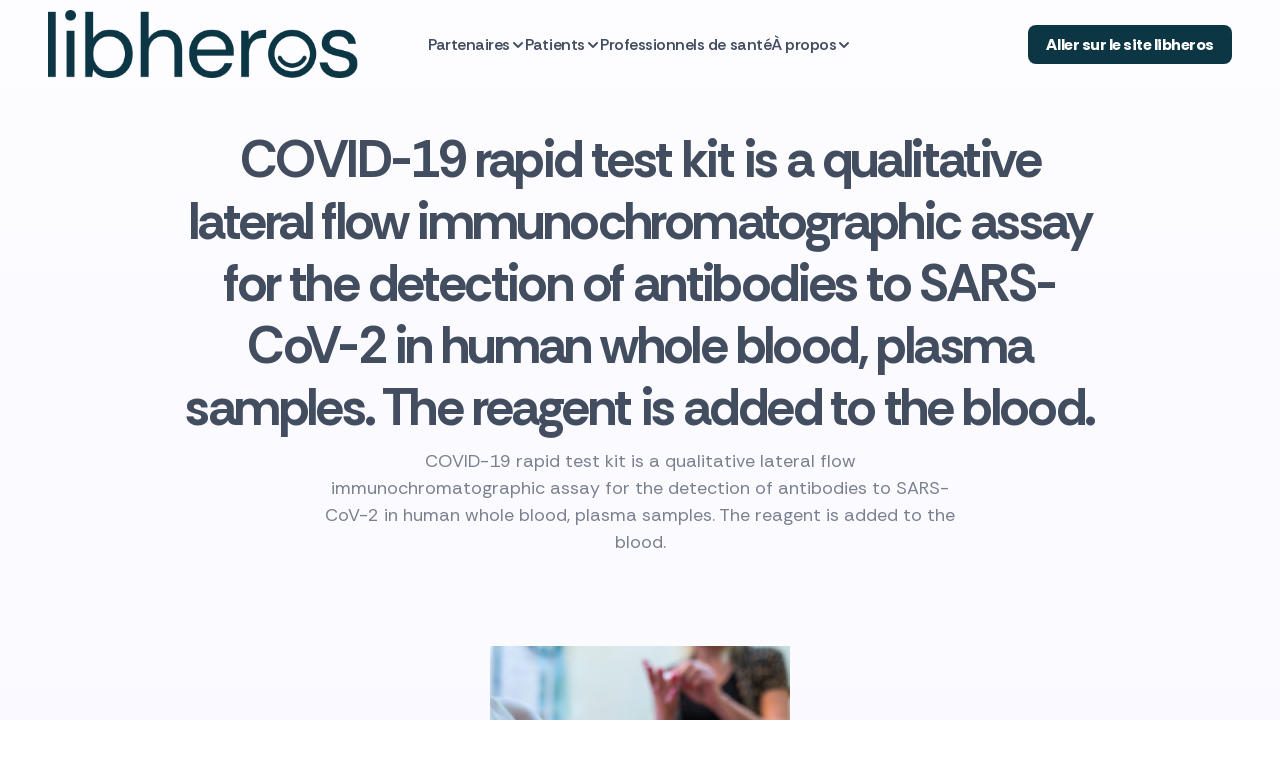

--- FILE ---
content_type: text/html; charset=UTF-8
request_url: https://blog.libheros.fr/patients-et-proches/quand-faire-test-depistage-covid-19/attachment/covid-19-rapid-test-kit-is-a-qualitative-lateral-flow-immunochromatographic-assay-for-the-detection-of-antibodies-to-sars-cov-2-in-human-whole-blood-plasma-samples-the-reagent-is-added-to-the-blood
body_size: 13549
content:
<!doctype html>
<html lang="fr-FR">
<head>
	<meta charset="UTF-8" />
	<meta name="viewport" content="width=device-width, initial-scale=1" />
	<link rel="profile" href="https://gmpg.org/xfn/11" />

	<meta name='robots' content='index, follow, max-image-preview:large, max-snippet:-1, max-video-preview:-1' />
	<style>img:is([sizes="auto" i], [sizes^="auto," i]) { contain-intrinsic-size: 3000px 1500px }</style>
	
	<!-- This site is optimized with the Yoast SEO plugin v25.3.1 - https://yoast.com/wordpress/plugins/seo/ -->
	<title>COVID-19 rapid test kit is a qualitative lateral flow immunochromatographic assay for the detection of antibodies to SARS-CoV-2 in human whole blood, plasma samples. The reagent is added to the blood. | Blog de libheros | Faciliter l&#039;accès aux soins partout, pour tous</title>
	<link rel="canonical" href="https://blog.libheros.fr/patients-et-proches/quand-faire-test-depistage-covid-19/attachment/covid-19-rapid-test-kit-is-a-qualitative-lateral-flow-immunochromatographic-assay-for-the-detection-of-antibodies-to-sars-cov-2-in-human-whole-blood-plasma-samples-the-reagent-is-added-to-the-blood/" />
	<meta property="og:locale" content="fr_FR" />
	<meta property="og:type" content="article" />
	<meta property="og:title" content="COVID-19 rapid test kit is a qualitative lateral flow immunochromatographic assay for the detection of antibodies to SARS-CoV-2 in human whole blood, plasma samples. The reagent is added to the blood. | Blog de libheros | Faciliter l&#039;accès aux soins partout, pour tous" />
	<meta property="og:description" content="COVID-19 rapid test kit is a qualitative lateral flow immunochromatographic assay for the detection of antibodies to SARS-CoV-2 in human whole blood, plasma samples. The reagent is added to the blood." />
	<meta property="og:url" content="https://blog.libheros.fr/patients-et-proches/quand-faire-test-depistage-covid-19/attachment/covid-19-rapid-test-kit-is-a-qualitative-lateral-flow-immunochromatographic-assay-for-the-detection-of-antibodies-to-sars-cov-2-in-human-whole-blood-plasma-samples-the-reagent-is-added-to-the-blood/" />
	<meta property="og:site_name" content="Blog de libheros | Faciliter l&#039;accès aux soins partout, pour tous" />
	<meta property="article:publisher" content="https://www.facebook.com/libheros/" />
	<meta property="og:image" content="https://blog.libheros.fr/patients-et-proches/quand-faire-test-depistage-covid-19/attachment/covid-19-rapid-test-kit-is-a-qualitative-lateral-flow-immunochromatographic-assay-for-the-detection-of-antibodies-to-sars-cov-2-in-human-whole-blood-plasma-samples-the-reagent-is-added-to-the-blood" />
	<meta property="og:image:width" content="2560" />
	<meta property="og:image:height" content="1707" />
	<meta property="og:image:type" content="image/jpeg" />
	<meta name="twitter:card" content="summary_large_image" />
	<meta name="twitter:site" content="@libheros" />
	<script type="application/ld+json" class="yoast-schema-graph">{"@context":"https://schema.org","@graph":[{"@type":"WebPage","@id":"https://blog.libheros.fr/patients-et-proches/quand-faire-test-depistage-covid-19/attachment/covid-19-rapid-test-kit-is-a-qualitative-lateral-flow-immunochromatographic-assay-for-the-detection-of-antibodies-to-sars-cov-2-in-human-whole-blood-plasma-samples-the-reagent-is-added-to-the-blood/","url":"https://blog.libheros.fr/patients-et-proches/quand-faire-test-depistage-covid-19/attachment/covid-19-rapid-test-kit-is-a-qualitative-lateral-flow-immunochromatographic-assay-for-the-detection-of-antibodies-to-sars-cov-2-in-human-whole-blood-plasma-samples-the-reagent-is-added-to-the-blood/","name":"COVID-19 rapid test kit is a qualitative lateral flow immunochromatographic assay for the detection of antibodies to SARS-CoV-2 in human whole blood, plasma samples. The reagent is added to the blood. | Blog de libheros | Faciliter l&#039;accès aux soins partout, pour tous","isPartOf":{"@id":"https://blog.libheros.fr/#website"},"primaryImageOfPage":{"@id":"https://blog.libheros.fr/patients-et-proches/quand-faire-test-depistage-covid-19/attachment/covid-19-rapid-test-kit-is-a-qualitative-lateral-flow-immunochromatographic-assay-for-the-detection-of-antibodies-to-sars-cov-2-in-human-whole-blood-plasma-samples-the-reagent-is-added-to-the-blood/#primaryimage"},"image":{"@id":"https://blog.libheros.fr/patients-et-proches/quand-faire-test-depistage-covid-19/attachment/covid-19-rapid-test-kit-is-a-qualitative-lateral-flow-immunochromatographic-assay-for-the-detection-of-antibodies-to-sars-cov-2-in-human-whole-blood-plasma-samples-the-reagent-is-added-to-the-blood/#primaryimage"},"thumbnailUrl":"https://blog.libheros.fr/wp-content/uploads/2020/09/AdobeStock_quand-faire-test-depistage-covid19-scaled.jpeg","datePublished":"2020-09-01T12:20:49+00:00","breadcrumb":{"@id":"https://blog.libheros.fr/patients-et-proches/quand-faire-test-depistage-covid-19/attachment/covid-19-rapid-test-kit-is-a-qualitative-lateral-flow-immunochromatographic-assay-for-the-detection-of-antibodies-to-sars-cov-2-in-human-whole-blood-plasma-samples-the-reagent-is-added-to-the-blood/#breadcrumb"},"inLanguage":"fr-FR","potentialAction":[{"@type":"ReadAction","target":["https://blog.libheros.fr/patients-et-proches/quand-faire-test-depistage-covid-19/attachment/covid-19-rapid-test-kit-is-a-qualitative-lateral-flow-immunochromatographic-assay-for-the-detection-of-antibodies-to-sars-cov-2-in-human-whole-blood-plasma-samples-the-reagent-is-added-to-the-blood/"]}]},{"@type":"ImageObject","inLanguage":"fr-FR","@id":"https://blog.libheros.fr/patients-et-proches/quand-faire-test-depistage-covid-19/attachment/covid-19-rapid-test-kit-is-a-qualitative-lateral-flow-immunochromatographic-assay-for-the-detection-of-antibodies-to-sars-cov-2-in-human-whole-blood-plasma-samples-the-reagent-is-added-to-the-blood/#primaryimage","url":"https://blog.libheros.fr/wp-content/uploads/2020/09/AdobeStock_quand-faire-test-depistage-covid19-scaled.jpeg","contentUrl":"https://blog.libheros.fr/wp-content/uploads/2020/09/AdobeStock_quand-faire-test-depistage-covid19-scaled.jpeg","width":2560,"height":1707,"caption":"COVID-19 rapid test kit is a qualitative lateral flow immunochromatographic assay for the detection of antibodies to SARS-CoV-2 in human whole blood, plasma samples. The reagent is added to the blood."},{"@type":"BreadcrumbList","@id":"https://blog.libheros.fr/patients-et-proches/quand-faire-test-depistage-covid-19/attachment/covid-19-rapid-test-kit-is-a-qualitative-lateral-flow-immunochromatographic-assay-for-the-detection-of-antibodies-to-sars-cov-2-in-human-whole-blood-plasma-samples-the-reagent-is-added-to-the-blood/#breadcrumb","itemListElement":[{"@type":"ListItem","position":1,"name":"Accueil","item":"https://blog.libheros.fr/"},{"@type":"ListItem","position":2,"name":"Patients et proches","item":"https://blog.libheros.fr/patients-et-proches"},{"@type":"ListItem","position":3,"name":"Quand faire un test de dépistage COVID-19 ?","item":"https://blog.libheros.fr/patients-et-proches/quand-faire-test-depistage-covid-19"},{"@type":"ListItem","position":4,"name":"COVID-19 rapid test kit is a qualitative lateral flow immunochromatographic assay for the detection of antibodies to SARS-CoV-2 in human whole blood, plasma samples. The reagent is added to the blood."}]},{"@type":"WebSite","@id":"https://blog.libheros.fr/#website","url":"https://blog.libheros.fr/","name":"Blog de libheros | Faciliter l&#039;accès aux soins partout, pour tous","description":"","publisher":{"@id":"https://blog.libheros.fr/#organization"},"potentialAction":[{"@type":"SearchAction","target":{"@type":"EntryPoint","urlTemplate":"https://blog.libheros.fr/?s={search_term_string}"},"query-input":{"@type":"PropertyValueSpecification","valueRequired":true,"valueName":"search_term_string"}}],"inLanguage":"fr-FR"},{"@type":"Organization","@id":"https://blog.libheros.fr/#organization","name":"Lib-Héros","url":"https://blog.libheros.fr/","logo":{"@type":"ImageObject","inLanguage":"fr-FR","@id":"https://blog.libheros.fr/#/schema/logo/image/","url":"https://blog.libheros.fr/wp-content/uploads/2018/01/icon2.png","contentUrl":"https://blog.libheros.fr/wp-content/uploads/2018/01/icon2.png","width":255,"height":253,"caption":"Lib-Héros"},"image":{"@id":"https://blog.libheros.fr/#/schema/logo/image/"},"sameAs":["https://www.facebook.com/libheros/","https://x.com/libheros","https://www.linkedin.com/company/10395785/","https://www.youtube.com/channel/UCpfmPGAmzRh9VIb9TrEnvOQ"]}]}</script>
	<!-- / Yoast SEO plugin. -->


<link rel='dns-prefetch' href='//fonts.googleapis.com' />
<link href='https://fonts.gstatic.com' crossorigin rel='preconnect' />
<link rel="alternate" type="application/rss+xml" title="Blog de libheros | Faciliter l&#039;accès aux soins partout, pour tous &raquo; Flux" href="https://blog.libheros.fr/feed" />
<link rel="alternate" type="application/rss+xml" title="Blog de libheros | Faciliter l&#039;accès aux soins partout, pour tous &raquo; Flux des commentaires" href="https://blog.libheros.fr/comments/feed" />
<script>
window._wpemojiSettings = {"baseUrl":"https:\/\/s.w.org\/images\/core\/emoji\/16.0.1\/72x72\/","ext":".png","svgUrl":"https:\/\/s.w.org\/images\/core\/emoji\/16.0.1\/svg\/","svgExt":".svg","source":{"concatemoji":"https:\/\/blog.libheros.fr\/wp-includes\/js\/wp-emoji-release.min.js?ver=6.8.3"}};
/*! This file is auto-generated */
!function(s,n){var o,i,e;function c(e){try{var t={supportTests:e,timestamp:(new Date).valueOf()};sessionStorage.setItem(o,JSON.stringify(t))}catch(e){}}function p(e,t,n){e.clearRect(0,0,e.canvas.width,e.canvas.height),e.fillText(t,0,0);var t=new Uint32Array(e.getImageData(0,0,e.canvas.width,e.canvas.height).data),a=(e.clearRect(0,0,e.canvas.width,e.canvas.height),e.fillText(n,0,0),new Uint32Array(e.getImageData(0,0,e.canvas.width,e.canvas.height).data));return t.every(function(e,t){return e===a[t]})}function u(e,t){e.clearRect(0,0,e.canvas.width,e.canvas.height),e.fillText(t,0,0);for(var n=e.getImageData(16,16,1,1),a=0;a<n.data.length;a++)if(0!==n.data[a])return!1;return!0}function f(e,t,n,a){switch(t){case"flag":return n(e,"\ud83c\udff3\ufe0f\u200d\u26a7\ufe0f","\ud83c\udff3\ufe0f\u200b\u26a7\ufe0f")?!1:!n(e,"\ud83c\udde8\ud83c\uddf6","\ud83c\udde8\u200b\ud83c\uddf6")&&!n(e,"\ud83c\udff4\udb40\udc67\udb40\udc62\udb40\udc65\udb40\udc6e\udb40\udc67\udb40\udc7f","\ud83c\udff4\u200b\udb40\udc67\u200b\udb40\udc62\u200b\udb40\udc65\u200b\udb40\udc6e\u200b\udb40\udc67\u200b\udb40\udc7f");case"emoji":return!a(e,"\ud83e\udedf")}return!1}function g(e,t,n,a){var r="undefined"!=typeof WorkerGlobalScope&&self instanceof WorkerGlobalScope?new OffscreenCanvas(300,150):s.createElement("canvas"),o=r.getContext("2d",{willReadFrequently:!0}),i=(o.textBaseline="top",o.font="600 32px Arial",{});return e.forEach(function(e){i[e]=t(o,e,n,a)}),i}function t(e){var t=s.createElement("script");t.src=e,t.defer=!0,s.head.appendChild(t)}"undefined"!=typeof Promise&&(o="wpEmojiSettingsSupports",i=["flag","emoji"],n.supports={everything:!0,everythingExceptFlag:!0},e=new Promise(function(e){s.addEventListener("DOMContentLoaded",e,{once:!0})}),new Promise(function(t){var n=function(){try{var e=JSON.parse(sessionStorage.getItem(o));if("object"==typeof e&&"number"==typeof e.timestamp&&(new Date).valueOf()<e.timestamp+604800&&"object"==typeof e.supportTests)return e.supportTests}catch(e){}return null}();if(!n){if("undefined"!=typeof Worker&&"undefined"!=typeof OffscreenCanvas&&"undefined"!=typeof URL&&URL.createObjectURL&&"undefined"!=typeof Blob)try{var e="postMessage("+g.toString()+"("+[JSON.stringify(i),f.toString(),p.toString(),u.toString()].join(",")+"));",a=new Blob([e],{type:"text/javascript"}),r=new Worker(URL.createObjectURL(a),{name:"wpTestEmojiSupports"});return void(r.onmessage=function(e){c(n=e.data),r.terminate(),t(n)})}catch(e){}c(n=g(i,f,p,u))}t(n)}).then(function(e){for(var t in e)n.supports[t]=e[t],n.supports.everything=n.supports.everything&&n.supports[t],"flag"!==t&&(n.supports.everythingExceptFlag=n.supports.everythingExceptFlag&&n.supports[t]);n.supports.everythingExceptFlag=n.supports.everythingExceptFlag&&!n.supports.flag,n.DOMReady=!1,n.readyCallback=function(){n.DOMReady=!0}}).then(function(){return e}).then(function(){var e;n.supports.everything||(n.readyCallback(),(e=n.source||{}).concatemoji?t(e.concatemoji):e.wpemoji&&e.twemoji&&(t(e.twemoji),t(e.wpemoji)))}))}((window,document),window._wpemojiSettings);
</script>
<link rel='stylesheet' id='dashicons-css' href='https://blog.libheros.fr/wp-includes/css/dashicons.min.css?ver=6.8.3' media='all' />
<link rel='stylesheet' id='post-views-counter-frontend-css' href='https://blog.libheros.fr/wp-content/plugins/post-views-counter/css/frontend.min.css?ver=1.5.5' media='all' />
<style id='wp-emoji-styles-inline-css'>

	img.wp-smiley, img.emoji {
		display: inline !important;
		border: none !important;
		box-shadow: none !important;
		height: 1em !important;
		width: 1em !important;
		margin: 0 0.07em !important;
		vertical-align: -0.1em !important;
		background: none !important;
		padding: 0 !important;
	}
</style>
<link rel='stylesheet' id='wp-block-library-css' href='https://blog.libheros.fr/wp-includes/css/dist/block-library/style.min.css?ver=6.8.3' media='all' />
<style id='global-styles-inline-css'>
:root{--wp--preset--aspect-ratio--square: 1;--wp--preset--aspect-ratio--4-3: 4/3;--wp--preset--aspect-ratio--3-4: 3/4;--wp--preset--aspect-ratio--3-2: 3/2;--wp--preset--aspect-ratio--2-3: 2/3;--wp--preset--aspect-ratio--16-9: 16/9;--wp--preset--aspect-ratio--9-16: 9/16;--wp--preset--color--black: #000000;--wp--preset--color--cyan-bluish-gray: #abb8c3;--wp--preset--color--white: #FFFFFF;--wp--preset--color--pale-pink: #f78da7;--wp--preset--color--vivid-red: #cf2e2e;--wp--preset--color--luminous-vivid-orange: #ff6900;--wp--preset--color--luminous-vivid-amber: #fcb900;--wp--preset--color--light-green-cyan: #7bdcb5;--wp--preset--color--vivid-green-cyan: #00d084;--wp--preset--color--pale-cyan-blue: #8ed1fc;--wp--preset--color--vivid-cyan-blue: #0693e3;--wp--preset--color--vivid-purple: #9b51e0;--wp--preset--color--primary: #424d60;--wp--preset--color--secondary: #586261;--wp--preset--color--layout: #FFFFFF;--wp--preset--color--accent: #0d3645;--wp--preset--color--border: #E1E1E8;--wp--preset--color--blue: #59BACC;--wp--preset--color--green: #58AD69;--wp--preset--color--orange: #FFBC49;--wp--preset--color--red: #e32c26;--wp--preset--color--gray-50: #f8f9fa;--wp--preset--color--gray-100: #f8f9fa;--wp--preset--color--gray-200: #E1E1E8;--wp--preset--gradient--vivid-cyan-blue-to-vivid-purple: linear-gradient(135deg,rgba(6,147,227,1) 0%,rgb(155,81,224) 100%);--wp--preset--gradient--light-green-cyan-to-vivid-green-cyan: linear-gradient(135deg,rgb(122,220,180) 0%,rgb(0,208,130) 100%);--wp--preset--gradient--luminous-vivid-amber-to-luminous-vivid-orange: linear-gradient(135deg,rgba(252,185,0,1) 0%,rgba(255,105,0,1) 100%);--wp--preset--gradient--luminous-vivid-orange-to-vivid-red: linear-gradient(135deg,rgba(255,105,0,1) 0%,rgb(207,46,46) 100%);--wp--preset--gradient--very-light-gray-to-cyan-bluish-gray: linear-gradient(135deg,rgb(238,238,238) 0%,rgb(169,184,195) 100%);--wp--preset--gradient--cool-to-warm-spectrum: linear-gradient(135deg,rgb(74,234,220) 0%,rgb(151,120,209) 20%,rgb(207,42,186) 40%,rgb(238,44,130) 60%,rgb(251,105,98) 80%,rgb(254,248,76) 100%);--wp--preset--gradient--blush-light-purple: linear-gradient(135deg,rgb(255,206,236) 0%,rgb(152,150,240) 100%);--wp--preset--gradient--blush-bordeaux: linear-gradient(135deg,rgb(254,205,165) 0%,rgb(254,45,45) 50%,rgb(107,0,62) 100%);--wp--preset--gradient--luminous-dusk: linear-gradient(135deg,rgb(255,203,112) 0%,rgb(199,81,192) 50%,rgb(65,88,208) 100%);--wp--preset--gradient--pale-ocean: linear-gradient(135deg,rgb(255,245,203) 0%,rgb(182,227,212) 50%,rgb(51,167,181) 100%);--wp--preset--gradient--electric-grass: linear-gradient(135deg,rgb(202,248,128) 0%,rgb(113,206,126) 100%);--wp--preset--gradient--midnight: linear-gradient(135deg,rgb(2,3,129) 0%,rgb(40,116,252) 100%);--wp--preset--gradient--primary-gradient: var(--cs-color-button);--wp--preset--font-size--small: 13px;--wp--preset--font-size--medium: 20px;--wp--preset--font-size--large: 36px;--wp--preset--font-size--x-large: 42px;--wp--preset--spacing--20: 0.44rem;--wp--preset--spacing--30: 0.67rem;--wp--preset--spacing--40: 1rem;--wp--preset--spacing--50: 1.5rem;--wp--preset--spacing--60: 2.25rem;--wp--preset--spacing--70: 3.38rem;--wp--preset--spacing--80: 5.06rem;--wp--preset--shadow--natural: 6px 6px 9px rgba(0, 0, 0, 0.2);--wp--preset--shadow--deep: 12px 12px 50px rgba(0, 0, 0, 0.4);--wp--preset--shadow--sharp: 6px 6px 0px rgba(0, 0, 0, 0.2);--wp--preset--shadow--outlined: 6px 6px 0px -3px rgba(255, 255, 255, 1), 6px 6px rgba(0, 0, 0, 1);--wp--preset--shadow--crisp: 6px 6px 0px rgba(0, 0, 0, 1);--wp--preset--shadow--standard: 0 5px 25px 0 var(--cs-palete-box-shadow);}:root { --wp--style--global--content-size: 824px;--wp--style--global--wide-size: 1248px; }:where(body) { margin: 0; }.wp-site-blocks > .alignleft { float: left; margin-right: 2em; }.wp-site-blocks > .alignright { float: right; margin-left: 2em; }.wp-site-blocks > .aligncenter { justify-content: center; margin-left: auto; margin-right: auto; }:where(.wp-site-blocks) > * { margin-block-start: 24px; margin-block-end: 0; }:where(.wp-site-blocks) > :first-child { margin-block-start: 0; }:where(.wp-site-blocks) > :last-child { margin-block-end: 0; }:root { --wp--style--block-gap: 24px; }:root :where(.is-layout-flow) > :first-child{margin-block-start: 0;}:root :where(.is-layout-flow) > :last-child{margin-block-end: 0;}:root :where(.is-layout-flow) > *{margin-block-start: 24px;margin-block-end: 0;}:root :where(.is-layout-constrained) > :first-child{margin-block-start: 0;}:root :where(.is-layout-constrained) > :last-child{margin-block-end: 0;}:root :where(.is-layout-constrained) > *{margin-block-start: 24px;margin-block-end: 0;}:root :where(.is-layout-flex){gap: 24px;}:root :where(.is-layout-grid){gap: 24px;}.is-layout-flow > .alignleft{float: left;margin-inline-start: 0;margin-inline-end: 2em;}.is-layout-flow > .alignright{float: right;margin-inline-start: 2em;margin-inline-end: 0;}.is-layout-flow > .aligncenter{margin-left: auto !important;margin-right: auto !important;}.is-layout-constrained > .alignleft{float: left;margin-inline-start: 0;margin-inline-end: 2em;}.is-layout-constrained > .alignright{float: right;margin-inline-start: 2em;margin-inline-end: 0;}.is-layout-constrained > .aligncenter{margin-left: auto !important;margin-right: auto !important;}.is-layout-constrained > :where(:not(.alignleft):not(.alignright):not(.alignfull)){max-width: var(--wp--style--global--content-size);margin-left: auto !important;margin-right: auto !important;}.is-layout-constrained > .alignwide{max-width: var(--wp--style--global--wide-size);}body .is-layout-flex{display: flex;}.is-layout-flex{flex-wrap: wrap;align-items: center;}.is-layout-flex > :is(*, div){margin: 0;}body .is-layout-grid{display: grid;}.is-layout-grid > :is(*, div){margin: 0;}body{padding-top: 0px;padding-right: 0px;padding-bottom: 0px;padding-left: 0px;}a:where(:not(.wp-element-button)){text-decoration: underline;}:root :where(.wp-element-button, .wp-block-button__link){background-color: #32373c;border-width: 0;color: #fff;font-family: inherit;font-size: inherit;line-height: inherit;padding: calc(0.667em + 2px) calc(1.333em + 2px);text-decoration: none;}.has-black-color{color: var(--wp--preset--color--black) !important;}.has-cyan-bluish-gray-color{color: var(--wp--preset--color--cyan-bluish-gray) !important;}.has-white-color{color: var(--wp--preset--color--white) !important;}.has-pale-pink-color{color: var(--wp--preset--color--pale-pink) !important;}.has-vivid-red-color{color: var(--wp--preset--color--vivid-red) !important;}.has-luminous-vivid-orange-color{color: var(--wp--preset--color--luminous-vivid-orange) !important;}.has-luminous-vivid-amber-color{color: var(--wp--preset--color--luminous-vivid-amber) !important;}.has-light-green-cyan-color{color: var(--wp--preset--color--light-green-cyan) !important;}.has-vivid-green-cyan-color{color: var(--wp--preset--color--vivid-green-cyan) !important;}.has-pale-cyan-blue-color{color: var(--wp--preset--color--pale-cyan-blue) !important;}.has-vivid-cyan-blue-color{color: var(--wp--preset--color--vivid-cyan-blue) !important;}.has-vivid-purple-color{color: var(--wp--preset--color--vivid-purple) !important;}.has-primary-color{color: var(--wp--preset--color--primary) !important;}.has-secondary-color{color: var(--wp--preset--color--secondary) !important;}.has-layout-color{color: var(--wp--preset--color--layout) !important;}.has-accent-color{color: var(--wp--preset--color--accent) !important;}.has-border-color{color: var(--wp--preset--color--border) !important;}.has-blue-color{color: var(--wp--preset--color--blue) !important;}.has-green-color{color: var(--wp--preset--color--green) !important;}.has-orange-color{color: var(--wp--preset--color--orange) !important;}.has-red-color{color: var(--wp--preset--color--red) !important;}.has-gray-50-color{color: var(--wp--preset--color--gray-50) !important;}.has-gray-100-color{color: var(--wp--preset--color--gray-100) !important;}.has-gray-200-color{color: var(--wp--preset--color--gray-200) !important;}.has-black-background-color{background-color: var(--wp--preset--color--black) !important;}.has-cyan-bluish-gray-background-color{background-color: var(--wp--preset--color--cyan-bluish-gray) !important;}.has-white-background-color{background-color: var(--wp--preset--color--white) !important;}.has-pale-pink-background-color{background-color: var(--wp--preset--color--pale-pink) !important;}.has-vivid-red-background-color{background-color: var(--wp--preset--color--vivid-red) !important;}.has-luminous-vivid-orange-background-color{background-color: var(--wp--preset--color--luminous-vivid-orange) !important;}.has-luminous-vivid-amber-background-color{background-color: var(--wp--preset--color--luminous-vivid-amber) !important;}.has-light-green-cyan-background-color{background-color: var(--wp--preset--color--light-green-cyan) !important;}.has-vivid-green-cyan-background-color{background-color: var(--wp--preset--color--vivid-green-cyan) !important;}.has-pale-cyan-blue-background-color{background-color: var(--wp--preset--color--pale-cyan-blue) !important;}.has-vivid-cyan-blue-background-color{background-color: var(--wp--preset--color--vivid-cyan-blue) !important;}.has-vivid-purple-background-color{background-color: var(--wp--preset--color--vivid-purple) !important;}.has-primary-background-color{background-color: var(--wp--preset--color--primary) !important;}.has-secondary-background-color{background-color: var(--wp--preset--color--secondary) !important;}.has-layout-background-color{background-color: var(--wp--preset--color--layout) !important;}.has-accent-background-color{background-color: var(--wp--preset--color--accent) !important;}.has-border-background-color{background-color: var(--wp--preset--color--border) !important;}.has-blue-background-color{background-color: var(--wp--preset--color--blue) !important;}.has-green-background-color{background-color: var(--wp--preset--color--green) !important;}.has-orange-background-color{background-color: var(--wp--preset--color--orange) !important;}.has-red-background-color{background-color: var(--wp--preset--color--red) !important;}.has-gray-50-background-color{background-color: var(--wp--preset--color--gray-50) !important;}.has-gray-100-background-color{background-color: var(--wp--preset--color--gray-100) !important;}.has-gray-200-background-color{background-color: var(--wp--preset--color--gray-200) !important;}.has-black-border-color{border-color: var(--wp--preset--color--black) !important;}.has-cyan-bluish-gray-border-color{border-color: var(--wp--preset--color--cyan-bluish-gray) !important;}.has-white-border-color{border-color: var(--wp--preset--color--white) !important;}.has-pale-pink-border-color{border-color: var(--wp--preset--color--pale-pink) !important;}.has-vivid-red-border-color{border-color: var(--wp--preset--color--vivid-red) !important;}.has-luminous-vivid-orange-border-color{border-color: var(--wp--preset--color--luminous-vivid-orange) !important;}.has-luminous-vivid-amber-border-color{border-color: var(--wp--preset--color--luminous-vivid-amber) !important;}.has-light-green-cyan-border-color{border-color: var(--wp--preset--color--light-green-cyan) !important;}.has-vivid-green-cyan-border-color{border-color: var(--wp--preset--color--vivid-green-cyan) !important;}.has-pale-cyan-blue-border-color{border-color: var(--wp--preset--color--pale-cyan-blue) !important;}.has-vivid-cyan-blue-border-color{border-color: var(--wp--preset--color--vivid-cyan-blue) !important;}.has-vivid-purple-border-color{border-color: var(--wp--preset--color--vivid-purple) !important;}.has-primary-border-color{border-color: var(--wp--preset--color--primary) !important;}.has-secondary-border-color{border-color: var(--wp--preset--color--secondary) !important;}.has-layout-border-color{border-color: var(--wp--preset--color--layout) !important;}.has-accent-border-color{border-color: var(--wp--preset--color--accent) !important;}.has-border-border-color{border-color: var(--wp--preset--color--border) !important;}.has-blue-border-color{border-color: var(--wp--preset--color--blue) !important;}.has-green-border-color{border-color: var(--wp--preset--color--green) !important;}.has-orange-border-color{border-color: var(--wp--preset--color--orange) !important;}.has-red-border-color{border-color: var(--wp--preset--color--red) !important;}.has-gray-50-border-color{border-color: var(--wp--preset--color--gray-50) !important;}.has-gray-100-border-color{border-color: var(--wp--preset--color--gray-100) !important;}.has-gray-200-border-color{border-color: var(--wp--preset--color--gray-200) !important;}.has-vivid-cyan-blue-to-vivid-purple-gradient-background{background: var(--wp--preset--gradient--vivid-cyan-blue-to-vivid-purple) !important;}.has-light-green-cyan-to-vivid-green-cyan-gradient-background{background: var(--wp--preset--gradient--light-green-cyan-to-vivid-green-cyan) !important;}.has-luminous-vivid-amber-to-luminous-vivid-orange-gradient-background{background: var(--wp--preset--gradient--luminous-vivid-amber-to-luminous-vivid-orange) !important;}.has-luminous-vivid-orange-to-vivid-red-gradient-background{background: var(--wp--preset--gradient--luminous-vivid-orange-to-vivid-red) !important;}.has-very-light-gray-to-cyan-bluish-gray-gradient-background{background: var(--wp--preset--gradient--very-light-gray-to-cyan-bluish-gray) !important;}.has-cool-to-warm-spectrum-gradient-background{background: var(--wp--preset--gradient--cool-to-warm-spectrum) !important;}.has-blush-light-purple-gradient-background{background: var(--wp--preset--gradient--blush-light-purple) !important;}.has-blush-bordeaux-gradient-background{background: var(--wp--preset--gradient--blush-bordeaux) !important;}.has-luminous-dusk-gradient-background{background: var(--wp--preset--gradient--luminous-dusk) !important;}.has-pale-ocean-gradient-background{background: var(--wp--preset--gradient--pale-ocean) !important;}.has-electric-grass-gradient-background{background: var(--wp--preset--gradient--electric-grass) !important;}.has-midnight-gradient-background{background: var(--wp--preset--gradient--midnight) !important;}.has-primary-gradient-gradient-background{background: var(--wp--preset--gradient--primary-gradient) !important;}.has-small-font-size{font-size: var(--wp--preset--font-size--small) !important;}.has-medium-font-size{font-size: var(--wp--preset--font-size--medium) !important;}.has-large-font-size{font-size: var(--wp--preset--font-size--large) !important;}.has-x-large-font-size{font-size: var(--wp--preset--font-size--x-large) !important;}
:root :where(.wp-block-pullquote){font-size: 1.5em;line-height: 1.6;}
</style>
<link rel='stylesheet' id='csco-styles-css' href='https://blog.libheros.fr/wp-content/themes/revision/style.css?ver=1.0.6' media='all' />
<style id='csco-styles-inline-css'>

:root {
	/* Base Font */
	--cs-font-base-family: Rethink Sans;
	--cs-font-base-size: 1rem;
	--cs-font-base-weight: 400;
	--cs-font-base-style: normal;
	--cs-font-base-letter-spacing: normal;
	--cs-font-base-line-height: 1.55;

	/* Primary Font */
	--cs-font-primary-family: Rethink Sans;
	--cs-font-primary-size: 1rem;
	--cs-font-primary-weight: 800;
	--cs-font-primary-style: normal;
	--cs-font-primary-letter-spacing: -0.03em;
	--cs-font-primary-text-transform: none;
	--cs-font-primary-line-height: 1.2;

	/* Secondary Font */
	--cs-font-secondary-family: Rethink Sans;
	--cs-font-secondary-size: 0.875rem;
	--cs-font-secondary-weight: 400;
	--cs-font-secondary-style: normal;
	--cs-font-secondary-letter-spacing: normal;
	--cs-font-secondary-text-transform: none;
	--cs-font-secondary-line-height: 1.55;

	/* Section Headings Font */
	--cs-font-section-headings-family: Rethink Sans;
	--cs-font-section-headings-size: 0.75rem;
	--cs-font-section-headings-weight: 800;
	--cs-font-section-headings-style: normal;
	--cs-font-section-headings-letter-spacing: 0.1em;
	--cs-font-section-headings-text-transform: uppercase;
	--cs-font-section-headings-line-height: 1.2;

	/* Post Title Font Size */
	--cs-font-post-title-family: Rethink Sans;
	--cs-font-post-title-weight: 700;
	--cs-font-post-title-size: 3.25rem;
	--cs-font-post-title-letter-spacing: -0.05em;
	--cs-font-post-title-line-height: 1.2;

	/* Post Subbtitle */
	--cs-font-post-subtitle-family: Rethink Sans;
	--cs-font-post-subtitle-weight: 400;
	--cs-font-post-subtitle-size: 1.125rem;
	--cs-font-post-subtitle-letter-spacing: normal;
	--cs-font-post-subtitle-line-height: 1.55;

	/* Post Category Font */
	--cs-font-category-family: Rethink Sans;
	--cs-font-category-size: 0.6875rem;
	--cs-font-category-weight: 800;
	--cs-font-category-style: normal;
	--cs-font-category-letter-spacing: 0.1em;
	--cs-font-category-text-transform: uppercase;
	--cs-font-category-line-height: 1.2;

	/* Post Meta Font */
	--cs-font-post-meta-family: Rethink Sans;
	--cs-font-post-meta-size: 0.9375rem;
	--cs-font-post-meta-weight: 600;
	--cs-font-post-meta-style: normal;
	--cs-font-post-meta-letter-spacing: -0.02em;
	--cs-font-post-meta-text-transform: none;
	--cs-font-post-meta-line-height: 1.2;

	/* Post Content */
	--cs-font-post-content-family: Rethink Sans;
	--cs-font-post-content-weight: 400;
	--cs-font-post-content-size: 1.125rem;
	--cs-font-post-content-letter-spacing: normal;
	--cs-font-post-content-line-height: 1.55;

	/* Input Font */
	--cs-font-input-family: Rethink Sans;
	--cs-font-input-size: 0.875rem;
	--cs-font-input-weight: 400;
	--cs-font-input-style: normal;
	--cs-font-input-line-height: 1.55rem;
	--cs-font-input-letter-spacing: normal;
	--cs-font-input-text-transform: none;

	/* Entry Title Font Size */
	--cs-font-entry-title-family: Rethink Sans;
	--cs-font-entry-title-weight: 700;
	--cs-font-entry-title-letter-spacing: -0.04em;
	--cs-font-entry-title-line-height: 1.2;

	/* Entry Excerpt */
	--cs-font-entry-excerpt-family: Rethink Sans;
	--cs-font-entry-excerpt-weight: 400;
	--cs-font-entry-excerpt-size: 1rem;
	--cs-font-entry-excerpt-letter-spacing: normal;
	--cs-font-entry-excerpt-line-height: 1.55;

	/* Logos --------------- */

	/* Main Logo */
	--cs-font-main-logo-family: DM Sans;
	--cs-font-main-logo-size: 1.375rem;
	--cs-font-main-logo-weight: 700;
	--cs-font-main-logo-style: normal;
	--cs-font-main-logo-letter-spacing: -0.04em;
	--cs-font-main-logo-text-transform: none;

	/* Footer Logo */
	--cs-font-footer-logo-family: DM Sans;
	--cs-font-footer-logo-size: 1.375rem;
	--cs-font-footer-logo-weight: 700;
	--cs-font-footer-logo-style: normal;
	--cs-font-footer-logo-letter-spacing: -0.04em;
	--cs-font-footer-logo-text-transform: none;

	/* Headings --------------- */

	/* Headings */
	--cs-font-headings-family: Rethink Sans;
	--cs-font-headings-weight: 700;
	--cs-font-headings-style: normal;
	--cs-font-headings-line-height: 1.2;
	--cs-font-headings-letter-spacing: -0.04em;
	--cs-font-headings-text-transform: none;

	/* Menu Font --------------- */

	/* Menu */
	/* Used for main top level menu elements. */
	--cs-font-menu-family: Rethink Sans;
	--cs-font-menu-size: 1rem;
	--cs-font-menu-weight: 600;
	--cs-font-menu-style: normal;
	--cs-font-menu-letter-spacing: -0.03em;
	--cs-font-menu-text-transform: none;
	--cs-font-menu-line-height: 1.2;

	/* Submenu Font */
	/* Used for submenu elements. */
	--cs-font-submenu-family: Rethink Sans;
	--cs-font-submenu-size: 1rem;
	--cs-font-submenu-weight: 600;
	--cs-font-submenu-style: normal;
	--cs-font-submenu-letter-spacing: -0.03em;
	--cs-font-submenu-text-transform: none;
	--cs-font-submenu-line-height: 1.2;

	/* Footer Menu */
	--cs-font-footer-menu-family: Rethink Sans;
	--cs-font-footer-menu-size: 0.75rem;
	--cs-font-footer-menu-weight: 800;
	--cs-font-footer-menu-style: normal;
	--cs-font-footer-menu-letter-spacing: 0.1em;
	--cs-font-footer-menu-text-transform: uppercase;
	--cs-font-footer-menu-line-height: 1.2;

	/* Footer Submenu Font */
	--cs-font-footer-submenu-family: Rethink Sans;
	--cs-font-footer-submenu-size: 1rem;
	--cs-font-footer-submenu-weight: 600;
	--cs-font-footer-submenu-style: normal;
	--cs-font-footer-submenu-letter-spacing: -0.03em;
	--cs-font-footer-submenu-text-transform: none;
	--cs-font-footer-submenu-line-height: 1.2;
}

</style>
<link rel='stylesheet' id='49de408d75a7f529433900b96a3022d7-css' href='https://fonts.googleapis.com/css?family=Rethink+Sans%3A400%2C400i%2C500i%2C500%2C700%2C700i%2C800%2C600&#038;subset=latin%2Clatin-ext%2Ccyrillic%2Ccyrillic-ext%2Cvietnamese&#038;display=swap&#038;ver=1.0.6' media='all' />
<style id='cs-customizer-output-styles-inline-css'>
:root{--cs-light-primary-color:#424d60;--cs-dark-primary-color:#FFFFFF;--cs-light-secondary-color:#586261;--cs-dark-secondary-color:#CDCDCD;--cs-light-accent-color:#0d3645;--cs-dark-accent-color:#FFFFFF;--cs-light-site-background-start:#FDFDFF;--cs-dark-site-background-start:#1C1C1C;--cs-light-site-background-end:#F8F7FF;--cs-dark-site-background-end:#1C1C1C;--cs-light-layout-background:#FFFFFF;--cs-dark-layout-background:#222222;--cs-light-offcanvas-background:#FFFFFF;--cs-dark-offcanvas-background:#222222;--cs-light-header-background:#FDFDFF;--cs-dark-header-background:#1C1C1C;--cs-light-header-submenu-background:#FFFFFF;--cs-dark-header-submenu-background:#222222;--cs-light-header-highlight-background:#F2F2F6;--cs-dark-header-highlight-background:#3D3D3D;--cs-light-input-background:#FFFFFF;--cs-dark-input-background:#222222;--cs-light-input-color:#29294B;--cs-dark-input-color:#FFFFFF;--cs-light-button-background-start:#0d3645;--cs-dark-button-background-start:#434343;--cs-light-button-background-end:#0d3645;--cs-dark-button-background-end:#0F0F0F;--cs-light-button-color:#FFFFFF;--cs-dark-button-color:#FFFFFF;--cs-light-button-hover-background-start:#0d3645;--cs-dark-button-hover-background-start:#383838;--cs-light-button-hover-background-end:#0d3645;--cs-dark-button-hover-background-end:#010101;--cs-light-button-hover-color:#FFFFFF;--cs-dark-button-hover-color:#FFFFFF;--cs-light-border-color:#E1E1E8;--cs-dark-border-color:#2E2E2E;--cs-heading-1-font-size:3.25rem;--cs-heading-2-font-size:2.625rem;--cs-heading-3-font-size:2.0625rem;--cs-heading-4-font-size:1.5rem;--cs-heading-5-font-size:1.3125rem;--cs-heading-6-font-size:1.125rem;--cs-header-initial-height:88px;--cs-header-height:88px;--cs-header-border-width:0px;--cs-hero-slider-delay-ms:5000;}:root, [data-scheme="light"]{--cs-light-overlay-background-rgb:0,0,0;}:root, [data-scheme="dark"]{--cs-dark-overlay-background-rgb:0,0,0;}.cs-posts-area__home.cs-archive-list{--cs-posts-area-grid-row-gap:40px;--cs-entry-title-font-size:1.5rem;}.cs-posts-area__archive.cs-posts-area__grid{--cs-posts-area-grid-columns:3;}.cs-posts-area__archive.cs-archive-grid{--cs-posts-area-grid-row-gap:48px;--cs-entry-title-font-size:1.3125rem;}.cs-read-next .cs-posts-area__read-next{--cs-posts-area-grid-row-gap:48px;}.cs-posts-area__read-next{--cs-entry-title-font-size:1.3125rem;}@media (max-width: 991.98px){.cs-posts-area__home.cs-archive-list{--cs-posts-area-grid-row-gap:40px;--cs-entry-title-font-size:1.375rem;}.cs-posts-area__archive.cs-posts-area__grid{--cs-posts-area-grid-columns:2;}.cs-posts-area__archive.cs-archive-grid{--cs-posts-area-grid-row-gap:38px;--cs-entry-title-font-size:1.3125rem;}.cs-read-next .cs-posts-area__read-next{--cs-posts-area-grid-row-gap:38px;}.cs-posts-area__read-next{--cs-entry-title-font-size:1.3125rem;}}@media (max-width: 575.98px){.cs-posts-area__home.cs-archive-list{--cs-entry-title-font-size:1.375rem;}.cs-posts-area__archive.cs-archive-grid{--cs-posts-area-grid-row-gap:40px;--cs-entry-title-font-size:1.3125rem;}.cs-read-next .cs-posts-area__read-next{--cs-posts-area-grid-row-gap:40px;}.cs-posts-area__read-next{--cs-entry-title-font-size:1.3125rem;}}@media (max-width: 767.98px){.cs-posts-area__archive.cs-posts-area__grid{--cs-posts-area-grid-columns:1;}}
</style>
<link rel="https://api.w.org/" href="https://blog.libheros.fr/wp-json/" /><link rel="alternate" title="JSON" type="application/json" href="https://blog.libheros.fr/wp-json/wp/v2/media/3226" /><link rel="EditURI" type="application/rsd+xml" title="RSD" href="https://blog.libheros.fr/xmlrpc.php?rsd" />
<meta name="generator" content="WordPress 6.8.3" />
<link rel='shortlink' href='https://blog.libheros.fr/?p=3226' />
<link rel="alternate" title="oEmbed (JSON)" type="application/json+oembed" href="https://blog.libheros.fr/wp-json/oembed/1.0/embed?url=https%3A%2F%2Fblog.libheros.fr%2Fpatients-et-proches%2Fquand-faire-test-depistage-covid-19%2Fattachment%2Fcovid-19-rapid-test-kit-is-a-qualitative-lateral-flow-immunochromatographic-assay-for-the-detection-of-antibodies-to-sars-cov-2-in-human-whole-blood-plasma-samples-the-reagent-is-added-to-the-blood" />
<link rel="alternate" title="oEmbed (XML)" type="text/xml+oembed" href="https://blog.libheros.fr/wp-json/oembed/1.0/embed?url=https%3A%2F%2Fblog.libheros.fr%2Fpatients-et-proches%2Fquand-faire-test-depistage-covid-19%2Fattachment%2Fcovid-19-rapid-test-kit-is-a-qualitative-lateral-flow-immunochromatographic-assay-for-the-detection-of-antibodies-to-sars-cov-2-in-human-whole-blood-plasma-samples-the-reagent-is-added-to-the-blood&#038;format=xml" />
<style type='text/css'>.rp4wp-related-posts ul{width:100%;padding:0;margin:0;float:left;}
.rp4wp-related-posts ul>li{list-style:none;padding:0;margin:0;padding-bottom:20px;clear:both;}
.rp4wp-related-posts ul>li>p{margin:0;padding:0;}
.rp4wp-related-post-image{width:35%;padding-right:25px;-moz-box-sizing:border-box;-webkit-box-sizing:border-box;box-sizing:border-box;float:left;}</style>
<style type="text/css">.broken_link, a.broken_link {
	text-decoration: line-through;
}</style><link rel="icon" href="https://blog.libheros.fr/wp-content/uploads/2018/01/cropped-icon2-32x32.png" sizes="32x32" />
<link rel="icon" href="https://blog.libheros.fr/wp-content/uploads/2018/01/cropped-icon2-192x192.png" sizes="192x192" />
<link rel="apple-touch-icon" href="https://blog.libheros.fr/wp-content/uploads/2018/01/cropped-icon2-180x180.png" />
<meta name="msapplication-TileImage" content="https://blog.libheros.fr/wp-content/uploads/2018/01/cropped-icon2-270x270.png" />
		<style id="wp-custom-css">
			#main > div > div > section > div > div > h1 > span{
background: linear-gradient(90deg, #3299FD 0%, #1EAEFF 100%);
    -webkit-background-clip: text;
    -webkit-text-fill-color: transparent;
}

// disparaitre le widget sommaire sur la page home
.blog .widget.block-13.widget_block .simpletoc-title {
 display:none;
}

.blog .widget.block-13.widget_block {
 display:none;
}


.cs-footer__col{
	flex:none;
}

.post-title{
    font-family: var(--cs-font-entry-title-family), sans-serif;
    line-height: var(--cs-font-entry-title-line-height);
    font-weight: var(--cs-font-entry-title-weight);
    letter-spacing: var(--cs-font-entry-title-letter-spacing);
    text-decoration: none;
    color: var(--cs-color-primary);
    transition: 0.25s;}

.cs-breadcrumbs{
	display:none;
}


.block-title {
    font-family: var(--cs-font-section-headings-family), sans-serif;
    font-size: var(--cs-font-section-headings-size);
    font-weight: var(--cs-font-section-headings-weight);
    font-style: var(--cs-font-section-headings-style);
    letter-spacing: var(--cs-font-section-headings-letter-spacing);
    text-transform: var(--cs-font-section-headings-text-transform);
    line-height: var(--cs-font-section-headings-line-height);
    margin-bottom: 1rem;
    color: var(--cs-color-secondary);
}

.cs-archive-list .cs-entry:not(:has(.cs-entry__discover-more)) .cs-entry__title{
	margin-top : 0;
}		</style>
		</head>

<body class="attachment wp-singular attachment-template-default single single-attachment postid-3226 attachmentid-3226 attachment-jpeg wp-embed-responsive wp-theme-revision cs-page-layout-disabled cs-navbar-smart-enabled cs-sticky-sidebar-enabled cs-stick-last cs-single-header-type-standard" data-scheme='light'>



	<div class="cs-site-overlay"></div>

	<div class="cs-offcanvas">
		<div class="cs-offcanvas__header">
			
					<div class="cs-logo">
			<a class="cs-header__logo cs-logo-default " href="https://blog.libheros.fr/">
				<img src="https://blog.libheros.fr/wp-content/uploads/2025/11/LOGO-BLEU-FONCE.png"  alt="Blog de libheros | Faciliter l&#039;accès aux soins partout, pour tous"  width="310.08"  height="68" >			</a>

									<a class="cs-header__logo cs-logo-dark " href="https://blog.libheros.fr/">
							<img src="https://blog.libheros.fr/wp-content/uploads/2025/11/LOGO-BLEU-FONCE.png"  alt="Blog de libheros | Faciliter l&#039;accès aux soins partout, pour tous"  width="310.08"  height="68" >						</a>
							</div>
		
			<nav class="cs-offcanvas__nav">
				<span class="cs-offcanvas__toggle" role="button" aria-label="Close mobile menu button"><i class="cs-icon cs-icon-x"></i></span>
			</nav>

					</div>
		<aside class="cs-offcanvas__sidebar">
			<div class="cs-offcanvas__inner cs-offcanvas__area cs-widget-area">
				<div class="widget widget_nav_menu"><div class="menu-menu-header-container"><ul id="menu-menu-header" class="menu"><li id="menu-item-6317" class="menu-item menu-item-type-custom menu-item-object-custom menu-item-has-children menu-item-6317"><a href="#">Partenaires</a>
<ul class="sub-menu">
	<li id="menu-item-6313" class="menu-item menu-item-type-custom menu-item-object-custom menu-item-6313"><a href="https://www.libheros.fr/partenaires/entreprises?UTM=BLOG">Entreprises</a></li>
	<li id="menu-item-6314" class="menu-item menu-item-type-custom menu-item-object-custom menu-item-6314"><a href="https://www.libheros.fr/partenaires/laboratoires-pharmaceutiques?UTM=BLOG">Laboratoires pharmaceutiques</a></li>
</ul>
</li>
<li id="menu-item-6318" class="menu-item menu-item-type-custom menu-item-object-custom menu-item-has-children menu-item-6318"><a href="#">Patients</a>
<ul class="sub-menu">
	<li id="menu-item-6319" class="menu-item menu-item-type-custom menu-item-object-custom menu-item-6319"><a href="https://www.libheros.fr/soins">Soins à domicile</a></li>
	<li id="menu-item-6320" class="menu-item menu-item-type-custom menu-item-object-custom menu-item-6320"><a href="https://www.libheros.fr/infirmier">Infirmière à domicile</a></li>
	<li id="menu-item-6321" class="menu-item menu-item-type-custom menu-item-object-custom menu-item-6321"><a href="https://www.libheros.fr/infirmier-en-pratique-avancee">Infirmier en pratique avancée</a></li>
	<li id="menu-item-6322" class="menu-item menu-item-type-custom menu-item-object-custom menu-item-6322"><a href="https://www.libheros.fr/kinesitherapeute">Kiné à domicile</a></li>
	<li id="menu-item-6323" class="menu-item menu-item-type-custom menu-item-object-custom menu-item-6323"><a href="https://www.libheros.fr/sage-femme">Sage-femme à domicile</a></li>
	<li id="menu-item-6324" class="menu-item menu-item-type-custom menu-item-object-custom menu-item-6324"><a href="https://www.libheros.fr/patients/parcours">Parcours d’accompagnement</a></li>
	<li id="menu-item-6325" class="menu-item menu-item-type-custom menu-item-object-custom menu-item-6325"><a href="https://www.libheros.fr/patients/services">Services à domicile</a></li>
</ul>
</li>
<li id="menu-item-6326" class="menu-item menu-item-type-custom menu-item-object-custom menu-item-6326"><a href="https://www.libheros.fr/professionnels">Professionnels de santé</a></li>
<li id="menu-item-6327" class="menu-item menu-item-type-custom menu-item-object-custom menu-item-has-children menu-item-6327"><a href="#">À propos</a>
<ul class="sub-menu">
	<li id="menu-item-6328" class="menu-item menu-item-type-custom menu-item-object-custom menu-item-6328"><a href="https://www.libheros.fr/a-propos/l-equipe">L&rsquo;équipe</a></li>
	<li id="menu-item-6329" class="menu-item menu-item-type-custom menu-item-object-custom menu-item-6329"><a href="https://www.libheros.fr/a-propos/presse-et-medias">Nos actualités</a></li>
	<li id="menu-item-6330" class="menu-item menu-item-type-custom menu-item-object-custom menu-item-6330"><a href="https://www.libheros.fr/patients/contact">Nous contacter</a></li>
	<li id="menu-item-6331" class="menu-item menu-item-type-custom menu-item-object-custom menu-item-6331"><a href="https://www.welcometothejungle.com/fr/companies/libheros/jobs">Nous rejoindre</a></li>
</ul>
</li>
</ul></div></div>
							<div class="cs-offcanvas__button">
				<a class="cs-button cs-offcanvas__button" href="https://www.libheros.fr" target="_blank">
					Aller sur le site libheros				</a>
			</div>
			
				
				<div class="cs-offcanvas__bottombar">
					
<div class="cs-social">
						<a class="cs-social__link" href="https://fr-fr.facebook.com/libheros" target="_blank" title="Facebook">
									<svg xmlns="http://www.w3.org/2000/svg" width="24" height="24" viewBox="0 0 24 24" fill="none" ><path d="M12 2C6.477 2 2 6.477 2 12C2 16.991 5.657 21.128 10.438 21.879V14.89H7.898V12H10.438V9.797C10.438 7.291 11.93 5.907 14.215 5.907C15.309 5.907 16.453 6.102 16.453 6.102V8.562H15.193C13.95 8.562 13.563 9.333 13.563 10.124V12H16.336L15.893 14.89H13.563V21.879C18.343 21.129 22 16.99 22 12C22 6.477 17.523 2 12 2Z" fill="#29294B"/></svg>							</a>
								<a class="cs-social__link" href="https://fr.linkedin.com/company/libheros" target="_blank" title="LinkedIn">
									<svg xmlns="http://www.w3.org/2000/svg" width="24" height="24" viewBox="0 0 24 24" fill="none" ><path fill-rule="evenodd" clip-rule="evenodd" d="M3.66667 2C2.74619 2 2 2.74619 2 3.66667V20.3333C2 21.2538 2.74619 22 3.66667 22H20.3333C21.2538 22 22 21.2538 22 20.3333V3.66667C22 2.74619 21.2538 2 20.3333 2H3.66667ZM8.13418 6.44747C8.14043 7.50997 7.34512 8.16466 6.40137 8.15997C5.5123 8.15528 4.7373 7.44747 4.74199 6.44903C4.74668 5.50997 5.48887 4.75528 6.45293 4.77716C7.43106 4.79903 8.14043 5.51622 8.13418 6.44747ZM12.3108 9.51307H9.51079H9.50922V19.024H12.4686V18.8021C12.4686 18.38 12.4682 17.9578 12.4679 17.5354C12.467 16.409 12.466 15.2813 12.4718 14.1552C12.4733 13.8818 12.4858 13.5974 12.5561 13.3364C12.8201 12.3614 13.6968 11.7318 14.6749 11.8866C15.303 11.9849 15.7186 12.349 15.8936 12.9412C16.0014 13.3114 16.0499 13.7099 16.0546 14.0959C16.0672 15.2599 16.0654 16.4239 16.0637 17.588C16.063 17.9989 16.0623 18.41 16.0623 18.8209V19.0224H19.0311V18.7943C19.0311 18.2921 19.0309 17.79 19.0306 17.2879C19.03 16.0329 19.0293 14.7779 19.0327 13.5224C19.0342 12.9552 18.9733 12.3959 18.8342 11.8474C18.6264 11.0318 18.1968 10.3568 17.4983 9.86933C17.003 9.52243 16.4592 9.299 15.8514 9.274C15.7822 9.27112 15.7124 9.26736 15.6423 9.26357C15.3316 9.24677 15.0157 9.2297 14.7186 9.28962C13.8686 9.45993 13.1218 9.849 12.5577 10.5349C12.4921 10.6136 12.428 10.6934 12.3323 10.8127L12.3108 10.8397V9.51307ZM4.9796 19.0271H7.92491V9.51926H4.9796V19.0271Z" fill="#29294B"/></svg>							</a>
								<a class="cs-social__link" href="https://twitter.com/libheros" target="_blank" title="X (Twitter)">
									<svg xmlns="http://www.w3.org/2000/svg" width="24" height="24" viewBox="0 0 24 24" fill="none" ><path d="M13.8999 10.472L21.3326 2.02222H19.5713L13.1175 9.35906L7.96285 2.02222H2.01758L9.81242 13.1168L2.01758 21.9777H3.77899L10.5944 14.2298L16.0381 21.9777H21.9834L13.8995 10.472H13.8999ZM11.4874 13.2146L10.6977 12.1098L4.41365 3.31901H7.11908L12.1903 10.4135L12.9801 11.5182L19.5722 20.7399H16.8667L11.4874 13.215V13.2146Z" fill="#29294B"/></svg>							</a>
			</div>
				</div>
			</div>
		</aside>
	</div>
	
<div id="page" class="cs-site">

	
	<div class="cs-site-inner">

		
		
<div class="cs-header-before"></div>

<header class="cs-header cs-header-stretch">
	<div class="cs-container">
		<div class="cs-header__inner cs-header__inner-desktop">
			<div class="cs-header__col cs-col-left">
										<div class="cs-logo">
			<a class="cs-header__logo cs-logo-default " href="https://blog.libheros.fr/">
				<img src="https://blog.libheros.fr/wp-content/uploads/2025/11/LOGO-BLEU-FONCE.png"  alt="Blog de libheros | Faciliter l&#039;accès aux soins partout, pour tous"  width="310.08"  height="68" >			</a>

									<a class="cs-header__logo cs-logo-dark " href="https://blog.libheros.fr/">
							<img src="https://blog.libheros.fr/wp-content/uploads/2025/11/LOGO-BLEU-FONCE.png"  alt="Blog de libheros | Faciliter l&#039;accès aux soins partout, pour tous"  width="310.08"  height="68" >						</a>
							</div>
					</div>

							<div class="cs-header__col cs-col-center">
					<nav class="cs-header__nav"><ul id="menu-menu-header-1" class="cs-header__nav-inner"><li class="menu-item menu-item-type-custom menu-item-object-custom menu-item-has-children menu-item-6317"><a href="#" class="menu-item-without-link"><span><span>Partenaires</span></span></a>
<ul class="sub-menu">
	<li class="menu-item menu-item-type-custom menu-item-object-custom menu-item-6313"><a href="https://www.libheros.fr/partenaires/entreprises?UTM=BLOG"><span>Entreprises</span></a></li>
	<li class="menu-item menu-item-type-custom menu-item-object-custom menu-item-6314"><a href="https://www.libheros.fr/partenaires/laboratoires-pharmaceutiques?UTM=BLOG"><span>Laboratoires pharmaceutiques</span></a></li>
</ul>
</li>
<li class="menu-item menu-item-type-custom menu-item-object-custom menu-item-has-children menu-item-6318"><a href="#" class="menu-item-without-link"><span><span>Patients</span></span></a>
<ul class="sub-menu">
	<li class="menu-item menu-item-type-custom menu-item-object-custom menu-item-6319"><a href="https://www.libheros.fr/soins"><span>Soins à domicile</span></a></li>
	<li class="menu-item menu-item-type-custom menu-item-object-custom menu-item-6320"><a href="https://www.libheros.fr/infirmier"><span>Infirmière à domicile</span></a></li>
	<li class="menu-item menu-item-type-custom menu-item-object-custom menu-item-6321"><a href="https://www.libheros.fr/infirmier-en-pratique-avancee"><span>Infirmier en pratique avancée</span></a></li>
	<li class="menu-item menu-item-type-custom menu-item-object-custom menu-item-6322"><a href="https://www.libheros.fr/kinesitherapeute"><span>Kiné à domicile</span></a></li>
	<li class="menu-item menu-item-type-custom menu-item-object-custom menu-item-6323"><a href="https://www.libheros.fr/sage-femme"><span>Sage-femme à domicile</span></a></li>
	<li class="menu-item menu-item-type-custom menu-item-object-custom menu-item-6324"><a href="https://www.libheros.fr/patients/parcours"><span>Parcours d’accompagnement</span></a></li>
	<li class="menu-item menu-item-type-custom menu-item-object-custom menu-item-6325"><a href="https://www.libheros.fr/patients/services"><span>Services à domicile</span></a></li>
</ul>
</li>
<li class="menu-item menu-item-type-custom menu-item-object-custom menu-item-6326"><a href="https://www.libheros.fr/professionnels"><span><span>Professionnels de santé</span></span></a></li>
<li class="menu-item menu-item-type-custom menu-item-object-custom menu-item-has-children menu-item-6327"><a href="#" class="menu-item-without-link"><span><span>À propos</span></span></a>
<ul class="sub-menu">
	<li class="menu-item menu-item-type-custom menu-item-object-custom menu-item-6328"><a href="https://www.libheros.fr/a-propos/l-equipe"><span>L&rsquo;équipe</span></a></li>
	<li class="menu-item menu-item-type-custom menu-item-object-custom menu-item-6329"><a href="https://www.libheros.fr/a-propos/presse-et-medias"><span>Nos actualités</span></a></li>
	<li class="menu-item menu-item-type-custom menu-item-object-custom menu-item-6330"><a href="https://www.libheros.fr/patients/contact"><span>Nous contacter</span></a></li>
	<li class="menu-item menu-item-type-custom menu-item-object-custom menu-item-6331"><a href="https://www.welcometothejungle.com/fr/companies/libheros/jobs"><span>Nous rejoindre</span></a></li>
</ul>
</li>
</ul></nav>				</div>
			
							<div class="cs-header__col cs-col-right">
								<a class="cs-button cs-header__custom-button" href="https://www.libheros.fr" target="_self">
				Aller sur le site libheros			</a>
							</div>
					</div>

		
<div class="cs-header__inner cs-header__inner-mobile">
	<div class="cs-header__col cs-col-left">
						<span class="cs-header__offcanvas-toggle " role="button" aria-label="Mobile menu button">
					<i class="cs-icon cs-icon-menu1"></i>
				</span>
				</div>
	<div class="cs-header__col cs-col-center">
				<div class="cs-logo">
			<a class="cs-header__logo cs-logo-default " href="https://blog.libheros.fr/">
				<img src="https://blog.libheros.fr/wp-content/uploads/2025/11/LOGO-BLEU-FONCE.png"  alt="Blog de libheros | Faciliter l&#039;accès aux soins partout, pour tous"  width="310.08"  height="68" >			</a>

									<a class="cs-header__logo cs-logo-dark " href="https://blog.libheros.fr/">
							<img src="https://blog.libheros.fr/wp-content/uploads/2025/11/LOGO-BLEU-FONCE.png"  alt="Blog de libheros | Faciliter l&#039;accès aux soins partout, pour tous"  width="310.08"  height="68" >						</a>
							</div>
			</div>
	</div>
			</div>
</header>

		
		<main id="main" class="cs-site-primary">

			
			<div class="cs-site-content cs-sidebar-disabled cs-metabar-disabled">

				
				<div class="cs-container">

					<div class="cs-breadcrumbs" id="breadcrumbs"><span><span><a href="https://blog.libheros.fr/">Accueil</a></span> <span class="cs-separator"></span> <span><a href="https://blog.libheros.fr/patients-et-proches">Patients et proches</a></span> <span class="cs-separator"></span> <span><a href="https://blog.libheros.fr/patients-et-proches/quand-faire-test-depistage-covid-19">Quand faire un test de dépistage COVID-19 ?</a></span> <span class="cs-separator"></span> <span class="breadcrumb_last" aria-current="page">COVID-19 rapid test kit is a qualitative lateral flow immunochromatographic assay for the detection of antibodies to SARS-CoV-2 in human whole blood, plasma samples. The reagent is added to the blood.</span></span></div>
	<div class="cs-entry__header cs-entry__header-standard">
		
<div class="cs-entry__inner cs-entry__content">
		<div class="cs-entry-title-and-subtitle">
		<h1 class="cs-entry__title"><span>COVID-19 rapid test kit is a qualitative lateral flow immunochromatographic assay for the detection of antibodies to SARS-CoV-2 in human whole blood, plasma samples. The reagent is added to the blood.</span></h1>				<div class="cs-entry__subtitle">
					COVID-19 rapid test kit is a qualitative lateral flow immunochromatographic assay for the detection of antibodies to SARS-CoV-2 in human whole blood, plasma samples. The reagent is added to the blood.				</div>
					</div>
</div>
	</div>

	
					<div id="content" class="cs-main-content">

						
<div id="primary" class="cs-content-area">

	
	
		
			
<div class="cs-entry__wrap">

	
	<div class="cs-entry__container">

		
		<div class="cs-entry__content-wrap">
			
			<div class="entry-content">
				<p class="attachment"><a href='https://blog.libheros.fr/wp-content/uploads/2020/09/AdobeStock_quand-faire-test-depistage-covid19-scaled.jpeg'><img fetchpriority="high" decoding="async" width="300" height="200" src="https://blog.libheros.fr/wp-content/uploads/2020/09/AdobeStock_quand-faire-test-depistage-covid19-300x200.jpeg" class="attachment-medium size-medium" alt="" srcset="https://blog.libheros.fr/wp-content/uploads/2020/09/AdobeStock_quand-faire-test-depistage-covid19-300x200.jpeg 300w, https://blog.libheros.fr/wp-content/uploads/2020/09/AdobeStock_quand-faire-test-depistage-covid19-1024x683.jpeg 1024w, https://blog.libheros.fr/wp-content/uploads/2020/09/AdobeStock_quand-faire-test-depistage-covid19-768x512.jpeg 768w, https://blog.libheros.fr/wp-content/uploads/2020/09/AdobeStock_quand-faire-test-depistage-covid19-1536x1024.jpeg 1536w, https://blog.libheros.fr/wp-content/uploads/2020/09/AdobeStock_quand-faire-test-depistage-covid19-2048x1365.jpeg 2048w, https://blog.libheros.fr/wp-content/uploads/2020/09/AdobeStock_quand-faire-test-depistage-covid19-scaled.jpeg 2560w" sizes="(max-width: 300px) 100vw, 300px" /></a></p>
			</div>

					</div>

		
	</div>

	</div>

		
	
	
</div>


							
						</div>

						
					</div>

					
				</div>

				
			</main>

		
		
<footer class="cs-footer">
	<div class="cs-container">
		<div class="cs-footer__item">
			<div class="cs-footer__item-inner">
				<div class="cs-footer__col cs-col-left">
							<div class="cs-logo">
			<a class="cs-footer__logo cs-logo-default" href="https://blog.libheros.fr/">
				<img src="https://blog.libheros.fr/wp-content/uploads/2025/11/LOGO-BLEU-FONCE.png"  alt="Blog de libheros | Faciliter l&#039;accès aux soins partout, pour tous"  width="310.08"  height="68" >			</a>

									<a class="cs-footer__logo cs-logo-dark" href="https://blog.libheros.fr/">
							<img src="https://blog.libheros.fr/wp-content/uploads/2025/11/LOGO-BLEU-FONCE.png"  alt="Blog de libheros | Faciliter l&#039;accès aux soins partout, pour tous"  width="310.08"  height="68" >						</a>
							</div>
										<div class="cs-footer__desc">
				01 75 43 44 47			</div>
								
<div class="cs-social">
						<a class="cs-social__link" href="https://fr-fr.facebook.com/libheros" target="_blank" title="Facebook">
									<svg xmlns="http://www.w3.org/2000/svg" width="24" height="24" viewBox="0 0 24 24" fill="none" ><path d="M12 2C6.477 2 2 6.477 2 12C2 16.991 5.657 21.128 10.438 21.879V14.89H7.898V12H10.438V9.797C10.438 7.291 11.93 5.907 14.215 5.907C15.309 5.907 16.453 6.102 16.453 6.102V8.562H15.193C13.95 8.562 13.563 9.333 13.563 10.124V12H16.336L15.893 14.89H13.563V21.879C18.343 21.129 22 16.99 22 12C22 6.477 17.523 2 12 2Z" fill="#29294B"/></svg>							</a>
								<a class="cs-social__link" href="https://fr.linkedin.com/company/libheros" target="_blank" title="LinkedIn">
									<svg xmlns="http://www.w3.org/2000/svg" width="24" height="24" viewBox="0 0 24 24" fill="none" ><path fill-rule="evenodd" clip-rule="evenodd" d="M3.66667 2C2.74619 2 2 2.74619 2 3.66667V20.3333C2 21.2538 2.74619 22 3.66667 22H20.3333C21.2538 22 22 21.2538 22 20.3333V3.66667C22 2.74619 21.2538 2 20.3333 2H3.66667ZM8.13418 6.44747C8.14043 7.50997 7.34512 8.16466 6.40137 8.15997C5.5123 8.15528 4.7373 7.44747 4.74199 6.44903C4.74668 5.50997 5.48887 4.75528 6.45293 4.77716C7.43106 4.79903 8.14043 5.51622 8.13418 6.44747ZM12.3108 9.51307H9.51079H9.50922V19.024H12.4686V18.8021C12.4686 18.38 12.4682 17.9578 12.4679 17.5354C12.467 16.409 12.466 15.2813 12.4718 14.1552C12.4733 13.8818 12.4858 13.5974 12.5561 13.3364C12.8201 12.3614 13.6968 11.7318 14.6749 11.8866C15.303 11.9849 15.7186 12.349 15.8936 12.9412C16.0014 13.3114 16.0499 13.7099 16.0546 14.0959C16.0672 15.2599 16.0654 16.4239 16.0637 17.588C16.063 17.9989 16.0623 18.41 16.0623 18.8209V19.0224H19.0311V18.7943C19.0311 18.2921 19.0309 17.79 19.0306 17.2879C19.03 16.0329 19.0293 14.7779 19.0327 13.5224C19.0342 12.9552 18.9733 12.3959 18.8342 11.8474C18.6264 11.0318 18.1968 10.3568 17.4983 9.86933C17.003 9.52243 16.4592 9.299 15.8514 9.274C15.7822 9.27112 15.7124 9.26736 15.6423 9.26357C15.3316 9.24677 15.0157 9.2297 14.7186 9.28962C13.8686 9.45993 13.1218 9.849 12.5577 10.5349C12.4921 10.6136 12.428 10.6934 12.3323 10.8127L12.3108 10.8397V9.51307ZM4.9796 19.0271H7.92491V9.51926H4.9796V19.0271Z" fill="#29294B"/></svg>							</a>
								<a class="cs-social__link" href="https://twitter.com/libheros" target="_blank" title="X (Twitter)">
									<svg xmlns="http://www.w3.org/2000/svg" width="24" height="24" viewBox="0 0 24 24" fill="none" ><path d="M13.8999 10.472L21.3326 2.02222H19.5713L13.1175 9.35906L7.96285 2.02222H2.01758L9.81242 13.1168L2.01758 21.9777H3.77899L10.5944 14.2298L16.0381 21.9777H21.9834L13.8995 10.472H13.8999ZM11.4874 13.2146L10.6977 12.1098L4.41365 3.31901H7.11908L12.1903 10.4135L12.9801 11.5182L19.5722 20.7399H16.8667L11.4874 13.215V13.2146Z" fill="#29294B"/></svg>							</a>
			</div>
				</div>
									<div class="cs-footer__col cs-col-right">
									<div class="cs-footer__nav-menu">
				<ul id="menu-menu-footer" class="cs-footer__nav "><li id="menu-item-6332" class="menu-item menu-item-type-custom menu-item-object-custom menu-item-has-children menu-item-6332"><a href="#">Partenaires</a>
<ul class="sub-menu">
	<li id="menu-item-6333" class="menu-item menu-item-type-custom menu-item-object-custom menu-item-6333"><a href="https://www.libheros.fr/partenaires/entreprises?UTM=BLOG">Prévention</a></li>
	<li id="menu-item-6334" class="menu-item menu-item-type-custom menu-item-object-custom menu-item-6334"><a href="https://www.libheros.fr/partenaires/laboratoires-pharmaceutiques?UTM=BLOG">Accompagnement patient</a></li>
</ul>
</li>
<li id="menu-item-6337" class="menu-item menu-item-type-custom menu-item-object-custom menu-item-has-children menu-item-6337"><a href="#">Patients</a>
<ul class="sub-menu">
	<li id="menu-item-6338" class="menu-item menu-item-type-custom menu-item-object-custom menu-item-6338"><a href="https://www.libheros.fr/soins">Soins à domicile</a></li>
	<li id="menu-item-6339" class="menu-item menu-item-type-custom menu-item-object-custom menu-item-6339"><a href="https://www.libheros.fr/infirmier">Infirmière à domicile</a></li>
	<li id="menu-item-6340" class="menu-item menu-item-type-custom menu-item-object-custom menu-item-6340"><a href="https://www.libheros.fr/infirmier-en-pratique-avancee">Infirmier en pratique avancée</a></li>
	<li id="menu-item-6341" class="menu-item menu-item-type-custom menu-item-object-custom menu-item-6341"><a href="https://www.libheros.fr/kinesitherapeute">Kiné à domicile</a></li>
	<li id="menu-item-6342" class="menu-item menu-item-type-custom menu-item-object-custom menu-item-6342"><a href="https://www.libheros.fr/sage-femme">Sage-femme à domicile</a></li>
	<li id="menu-item-6343" class="menu-item menu-item-type-custom menu-item-object-custom menu-item-6343"><a href="https://www.libheros.fr/patients/parcours">Parcours d’accompagnement</a></li>
	<li id="menu-item-6344" class="menu-item menu-item-type-custom menu-item-object-custom menu-item-6344"><a href="https://www.libheros.fr/patients/services">Services à domicile</a></li>
</ul>
</li>
<li id="menu-item-6346" class="menu-item menu-item-type-custom menu-item-object-custom menu-item-has-children menu-item-6346"><a href="#">À propos</a>
<ul class="sub-menu">
	<li id="menu-item-6347" class="menu-item menu-item-type-custom menu-item-object-custom menu-item-6347"><a href="https://www.libheros.fr/a-propos/l-equipe">L&rsquo;équipe</a></li>
	<li id="menu-item-6348" class="menu-item menu-item-type-custom menu-item-object-custom menu-item-6348"><a href="https://www.libheros.fr/a-propos/presse-et-medias">Nos actualités</a></li>
	<li id="menu-item-6349" class="menu-item menu-item-type-custom menu-item-object-custom menu-item-6349"><a href="https://www.libheros.fr/patients/contact">Nous contacter</a></li>
	<li id="menu-item-6350" class="menu-item menu-item-type-custom menu-item-object-custom menu-item-6350"><a href="https://www.welcometothejungle.com/fr/companies/libheros/jobs">Nous rejoindre</a></li>
</ul>
</li>
</ul>			</div>
								</div>
							</div>
							<div class="cs-footer__item-inner-bottom">
								<div class="cs-footer__copyright">
				©libheros 2025, tous droits réservés,			</div>
							</div>
					</div>
	</div>
</footer>

			<button class="cs-scroll-top" role="button" aria-label="Scroll to top button">
				<i class="cs-icon-chevron-up"></i>
				<div class="cs-scroll-top-border">
					<svg width="49" height="49" viewBox="0 0 49 49">
						<path d="M24.5,2 a22.5,22.5 0 0,1 0,45 a22.5,22.5 0 0,1 0,-45" style="stroke-width: 2; fill: none;"></path>
					</svg>
				</div>
				<div class="cs-scroll-top-progress">
					<svg width="49" height="49" viewBox="0 0 49 49">
						<path d="M24.5,2 a22.5,22.5 0 0,1 0,45 a22.5,22.5 0 0,1 0,-45" style="stroke-width: 2; fill: none;"></path>
					</svg>
				</div>
			</button>
		
		
	</div>

	
</div>


<script type="speculationrules">
{"prefetch":[{"source":"document","where":{"and":[{"href_matches":"\/*"},{"not":{"href_matches":["\/wp-*.php","\/wp-admin\/*","\/wp-content\/uploads\/*","\/wp-content\/*","\/wp-content\/plugins\/*","\/wp-content\/themes\/revision\/*","\/*\\?(.+)"]}},{"not":{"selector_matches":"a[rel~=\"nofollow\"]"}},{"not":{"selector_matches":".no-prefetch, .no-prefetch a"}}]},"eagerness":"conservative"}]}
</script>
<!-- Matomo --><script>
(function () {
function initTracking() {
var _paq = window._paq = window._paq || [];
_paq.push(['trackAllContentImpressions']);_paq.push(['trackPageView']);_paq.push(['enableLinkTracking']);_paq.push(['alwaysUseSendBeacon']);_paq.push(['setTrackerUrl', "\/\/blog.libheros.fr\/wp-content\/plugins\/matomo\/app\/matomo.php"]);_paq.push(['setSiteId', '1']);var d=document, g=d.createElement('script'), s=d.getElementsByTagName('script')[0];
g.type='text/javascript'; g.async=true; g.src="\/\/blog.libheros.fr\/wp-content\/uploads\/matomo\/matomo.js"; s.parentNode.insertBefore(g,s);
}
if (document.prerendering) {
	document.addEventListener('prerenderingchange', initTracking, {once: true});
} else {
	initTracking();
}
})();
</script>
<!-- End Matomo Code --><!-- Matomo -->
<script>
  var _paq = window._paq = window._paq || [];
  /* tracker methods like "setCustomDimension" should be called before "trackPageView" */
  _paq.push(['trackPageView']);
  _paq.push(['enableLinkTracking']);
  (function() {
    var u="https://libheros.matomo.cloud/";
    _paq.push(['setTrackerUrl', u+'matomo.php']);
    _paq.push(['setSiteId', '7']);
    var d=document, g=d.createElement('script'), s=d.getElementsByTagName('script')[0];
    g.async=true; g.src='//cdn.matomo.cloud/libheros.matomo.cloud/matomo.js'; s.parentNode.insertBefore(g,s);
  })();
</script>
<!-- End Matomo Code -->
<script src="https://blog.libheros.fr/wp-includes/js/dist/hooks.min.js?ver=4d63a3d491d11ffd8ac6" id="wp-hooks-js"></script>
<script src="https://blog.libheros.fr/wp-includes/js/dist/i18n.min.js?ver=5e580eb46a90c2b997e6" id="wp-i18n-js"></script>
<script id="wp-i18n-js-after">
wp.i18n.setLocaleData( { 'text direction\u0004ltr': [ 'ltr' ] } );
</script>
<script src="https://blog.libheros.fr/wp-content/plugins/contact-form-7/includes/swv/js/index.js?ver=6.0.6" id="swv-js"></script>
<script id="contact-form-7-js-translations">
( function( domain, translations ) {
	var localeData = translations.locale_data[ domain ] || translations.locale_data.messages;
	localeData[""].domain = domain;
	wp.i18n.setLocaleData( localeData, domain );
} )( "contact-form-7", {"translation-revision-date":"2025-02-06 12:02:14+0000","generator":"GlotPress\/4.0.1","domain":"messages","locale_data":{"messages":{"":{"domain":"messages","plural-forms":"nplurals=2; plural=n > 1;","lang":"fr"},"This contact form is placed in the wrong place.":["Ce formulaire de contact est plac\u00e9 dans un mauvais endroit."],"Error:":["Erreur\u00a0:"]}},"comment":{"reference":"includes\/js\/index.js"}} );
</script>
<script id="contact-form-7-js-before">
var wpcf7 = {
    "api": {
        "root": "https:\/\/blog.libheros.fr\/wp-json\/",
        "namespace": "contact-form-7\/v1"
    }
};
</script>
<script src="https://blog.libheros.fr/wp-content/plugins/contact-form-7/includes/js/index.js?ver=6.0.6" id="contact-form-7-js"></script>
<script id="csco-scripts-js-extra">
var csLocalize = {"siteSchemeMode":"light","siteSchemeToogle":""};
</script>
<script src="https://blog.libheros.fr/wp-content/themes/revision/assets/js/scripts.js?ver=1.0.6" id="csco-scripts-js"></script>

</body>
</html>
